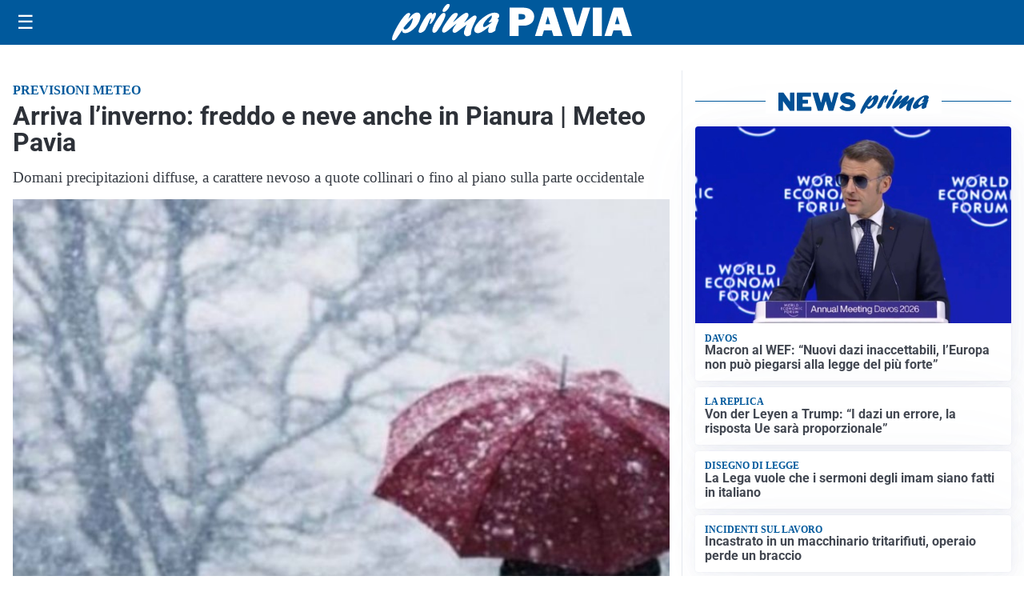

--- FILE ---
content_type: text/html; charset=utf8
request_url: https://primapavia.it/media/my-theme/widgets/list-posts/sidebar-video-piu-visti.html?ts=29482538
body_size: 708
content:
<div class="widget-title"><span>Video più visti</span></div>
<div class="widget-sidebar-featured-poi-lista">
            
                    <article class="featured">
                <a href="https://primapavia.it/cronaca/vendevano-migliaia-di-euro-di-casalinghi-agli-anziani-scoperto-il-maxi-giro-di-truffe/">
                                            <figure><img width="480" height="300" src="https://primapavia.it/media/2026/01/gdf-padova-truffe-anziani-porta-a-porta-COPE-480x300.jpg" class="attachment-thumbnail size-thumbnail wp-post-image" alt="Vendevano migliaia di euro di casalinghi agli anziani: scoperto il maxi giro di truffe" loading="lazy" sizes="(max-width: 480px) 480px, (max-width: 1024px) 640px, 1280px" decoding="async" /></figure>
                                        <div class="post-meta">
                                                    <span class="lancio">CRONACA</span>
                                                <h3>Vendevano migliaia di euro di casalinghi agli anziani: scoperto il maxi giro di truffe</h3>
                    </div>
                </a>
            </article>
                    
                    <article class="compact">
                <a href="https://primapavia.it/cronaca/garlasco-massimo-giletti-in-tv-chiara-era-complice-dei-video-hot-di-stasi/">
                    <div class="post-meta">
                                                    <span class="lancio">DIBATTITO IN TV</span>
                                                <h3>Garlasco, Massimo Giletti in tv: &#8220;Chiara era complice dei video hot di Stasi&#8221;</h3>
                    </div>
                </a>
            </article>
                    
                    <article class="compact">
                <a href="https://primapavia.it/cronaca/garlasco-chiara-vide-le-immagini-porno-sul-pc-di-stasi-la-sera-prima-del-delitto-secondo-i-periti-dei-poggi/">
                    <div class="post-meta">
                                                    <span class="lancio">COLPO DI SCENA</span>
                                                <h3>Garlasco: Chiara vide le immagini porno sul pc di Stasi la sera prima del delitto, secondo i periti dei Poggi</h3>
                    </div>
                </a>
            </article>
            </div>

<div class="widget-footer"><a role="button" href="/multimedia/video/" class="outline widget-more-button">Altri video</a></div>